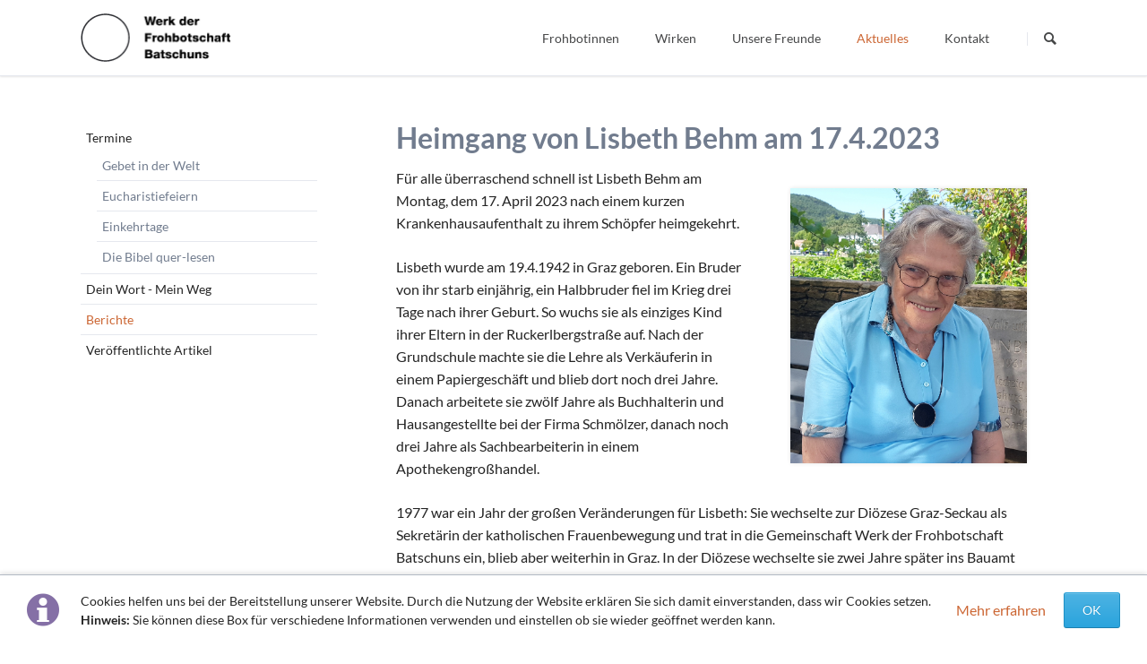

--- FILE ---
content_type: text/html; charset=utf-8
request_url: https://www.frohbotinnen.at/bericht-detail/heimgang-von-lisbeth-behm-am-17-4-2023.html
body_size: 26384
content:
<!DOCTYPE html>
<html lang="de">
<head>

      <meta charset="utf-8">
    <title>Heimgang von Lisbeth Behm am 17.4.2023 - Frohbotinnen</title>
    <base href="https://www.frohbotinnen.at/">

          <meta name="robots" content="index,follow">
      <meta name="description" content="Für alle überraschend schnell ist Lisbeth Behm am Montag, dem 17. April 2023 nach einem kurzen Krankenhausaufenthalt zu ihrem Schöpfer heimgekehrt.">
      <meta name="generator" content="Contao Open Source CMS">
    
    <meta name="viewport" content="width=device-width,initial-scale=1.0,shrink-to-fit=no">
        <link rel="stylesheet" href="assets/css/colorbox.min.css,tablesorter.min.css,mediabox-black.min.css,norm...-7140188b.css">        <script src="assets/js/jquery.min.js,mootools.min.js,modernizr-2.6.2.min.js-079d02c9.js"></script>
<script>
  (function(i,s,o,g,r,a,m){i['GoogleAnalyticsObject']=r;i[r]=i[r]||function(){(i[r].q=i[r].q||[]).push(arguments)},i[r].l=1*new Date();a=s.createElement(o),m=s.getElementsByTagName(o)[0];a.async=1;a.src=g;m.parentNode.insertBefore(a,m)})(window,document,'script','https://www.google-analytics.com/analytics.js','ga');
  ga('create', 'UA-90649056-1', 'auto');
      ga('set', 'anonymizeIp', true);
    ga('send', 'pageview');
</script>

  
</head>
<body id="top" itemscope itemtype="http://schema.org/WebPage">

  
	
	<div class="page">

					<header class="page-header">
				<!-- indexer::stop -->
<div class="fixed-note ce_rsce_tao_fixed_note" data-icon="&#x2139;">

	<div class="fixed-note-column">
		<p>Cookies helfen uns bei der Bereitstellung unserer Website. Durch die Nutzung der Website erklären Sie sich damit einverstanden, dass wir Cookies setzen. <strong>Hinweis:</strong> Sie können diese Box für verschiedene Informationen verwenden und einstellen ob sie wieder geöffnet werden kann.</p>	</div>
			<div class="fixed-note-column">
			<a href="http://www.aboutcookies.org/Default.aspx?page&#61;1" class="fixed-note-link" target="_blank">
				Mehr erfahren			</a>
		</div>
		<div class="fixed-note-column">
		<button class="fixed-note-button">OK</button>
	</div>

</div>

	<a class="fixed-note-closed" href="bericht-detail/heimgang-von-lisbeth-behm-am-17-4-2023.html#"><span>Info</span></a>
<!-- indexer::continue -->

<script>
(function() {

	var getCookie = function() {
		var data;
		if (
			!window.localStorage
			|| !window.JSON
			|| !(data = localStorage["fixed-note-121"])
			|| !(data = JSON.parse(data))
		) {
			return;
		}
		if (data.expires < Date.now()) {
			removeCookie();
			return null;
		}
		return data.value || null;
	};

	var setCookie = function() {
		if (!window.localStorage || !window.JSON) {
			return;
		}
		localStorage["fixed-note-121"] = JSON.stringify({
			value: "1481099460",
			expires: Date.now() + 2592000000,
		});
	};

	var removeCookie = function() {
		delete localStorage["fixed-note-121"];
	};

	var resize = function() {
		var style = window.getComputedStyle(note);
		if (style.position === 'fixed' && style.display !== 'none') {
			document.documentElement.style.paddingBottom = note.offsetHeight + 'px';
		}
		else {
			document.documentElement.style.paddingBottom = '';
		}
	};

	var close = function() {
		note.style.display = 'none';
					noteClosed.style.display = '';
				resize();
	};

	var open = function() {
		note.style.display = '';
					noteClosed.style.display = 'none';
				resize();
	};

	var note = document.querySelectorAll('.fixed-note');
	note = note[note.length - 1];
	var button = note.querySelector('.fixed-note-button');

			var noteClosed = document.querySelectorAll('.fixed-note-closed');
		noteClosed = noteClosed[noteClosed.length - 1];

		noteClosed.addEventListener('click', function(event) {
			open();
			removeCookie();
			event.preventDefault();
		});
	
	button.addEventListener('click', function() {
		close();
		setCookie();
	});

	if (getCookie() === "1481099460") {
		close();
	}
	else {
		open();
	}

	window.addEventListener('resize', resize);

			document.body.insertBefore(noteClosed, document.body.firstChild);
		document.body.insertBefore(note, document.body.firstChild);

})();
</script>

<div class="header-navigation">
	<div class="header-navigation-inner">
<!-- indexer::stop -->
<h1 class="ce_rsce_tao_logo logo">
	<a href="">
								

<img src="files/Frohbotinnen/Elemente/Logo.png" width="170" height="55" alt="Frohbotinnen" itemprop="image">

			</a>
</h1>
<!-- indexer::continue -->

<!-- indexer::stop -->
<nav class="mod_rocksolid_mega_menu main-navigation block" id="main-navigation" itemscope itemtype="http://schema.org/SiteNavigationElement">

  
  <a href="bericht-detail/heimgang-von-lisbeth-behm-am-17-4-2023.html#skipNavigation78" class="invisible">Navigation überspringen</a>

  <ul class="level_1">

	
				
		<li class="submenu first">

							<a href="frohbotinnen-97.html" title="Frohbotinnen" class="submenu first" aria-haspopup="true" itemprop="url"><span itemprop="name">Frohbotinnen</span>
			
			
							</a>
			
			<ul class="level_2">

	
				
		<li class="first">

							<a href="spiritualitaet.html" title="Spiritualität" class="first" itemprop="url"><span itemprop="name">Spiritualität</span>
			
			
							</a>
			
			
		</li>

	
				
		<li class="">

							<a href="geschichte.html" title="Geschichte" class="" itemprop="url"><span itemprop="name">Geschichte</span>
			
			
							</a>
			
			
		</li>

	
				
		<li class="">

							<a href="wir-frohbotinnen.html" title="Wir Frohbotinnen" class="" itemprop="url"><span itemprop="name">Wir Frohbotinnen</span>
			
			
							</a>
			
			
		</li>

	
				
		<li class="last">

							<a href="frohbotin-werden.html" title="Frohbotin werden" class="last" itemprop="url"><span itemprop="name">Frohbotin werden</span>
			
			
							</a>
			
			
		</li>

	
</ul>

		</li>

	
				
		<li class="submenu">

							<a href="wirken.html" title="Wirken" class="submenu" aria-haspopup="true" itemprop="url"><span itemprop="name">Wirken</span>
			
			
							</a>
			
			<ul class="level_2">

	
				
		<li class="first">

							<a href="bibel.html" title="Bibel" class="first" itemprop="url"><span itemprop="name">Bibel</span>
			
			
							</a>
			
			
		</li>

	
				
		<li class="">

							<a href="bildung.html" title="Bildung" class="" itemprop="url"><span itemprop="name">Bildung</span>
			
			
							</a>
			
			
		</li>

	
				
		<li class="">

							<a href="fond-sauerteig.html" title="Fonds Sauerteig" class="" itemprop="url"><span itemprop="name">Fonds Sauerteig</span>
			
			
							</a>
			
			
		</li>

	
				
		<li class="">

							<a href="soziales-gastfreundschaft.html" title="Soziales" class="" itemprop="url"><span itemprop="name">Soziales</span>
			
			
							</a>
			
			
		</li>

	
				
		<li class="">

							<a href="gastfreundschaft.html" title="Gastfreundschaft" class="" itemprop="url"><span itemprop="name">Gastfreundschaft</span>
			
			
							</a>
			
			
		</li>

	
				
		<li class="last">

							<a href="interkulturell-interreligioes.html" title="Interkulturell/Interreligiös" class="last" itemprop="url"><span itemprop="name">Interkulturell/Interreligiös</span>
			
			
							</a>
			
			
		</li>

	
</ul>

		</li>

	
				
		<li class="">

							<a href="freundeskreis.html" title="Unsere Freunde" class="" itemprop="url"><span itemprop="name">Unsere Freunde</span>
			
			
							</a>
			
			
		</li>

	
				
		<li class="submenu trail">

							<a href="aktuelles.html" title="Aktuelles" class="submenu trail" aria-haspopup="true" itemprop="url"><span itemprop="name">Aktuelles</span>
			
			
							</a>
			
			<ul class="level_2">

	
				
		<li class="first">

							<a href="termine.html" title="Termine" class="first" itemprop="url"><span itemprop="name">Termine</span>
			
			
							</a>
			
			
		</li>

	
				
		<li class="">

							<a href="dein-wort-mein-weg.html" title="Dein Wort - Mein Weg" class="" itemprop="url"><span itemprop="name">Dein Wort - Mein Weg</span>
			
			
							</a>
			
			
		</li>

	
				
		<li class="trail">

							<a href="berichte.html" title="Berichte" class="trail" itemprop="url"><span itemprop="name">Berichte</span>
			
			
							</a>
			
			
		</li>

	
				
		<li class="last">

							<a href="veroeffentlichte-artikel.html" title="Veröffentlichte Artikel" class="last" itemprop="url"><span itemprop="name">Veröffentlichte Artikel</span>
			
			
							</a>
			
			
		</li>

	
</ul>

		</li>

	
				
		<li class="last">

							<a href="kontakt.html" title="Kontakt" class="last" itemprop="url"><span itemprop="name">Kontakt</span>
			
			
							</a>
			
			
		</li>

	
</ul>

  <span id="skipNavigation78" class="invisible"></span>

</nav>
<!-- indexer::continue -->

<!-- indexer::stop -->
<form action="search.html" method="get" class="ce_rsce_tao_nav_search main-navigation-search">
	<input type="search" name="keywords" placeholder="Suchen" />
	<button type="submit">Suchen</button>
</form>
<!-- indexer::continue -->

</div>
</div>
<div class="main-navigation-mobile">
<!-- indexer::stop -->
<form action="search.html" method="get" class="ce_rsce_tao_nav_search main-navigation-mobile-search">
	<input type="search" name="keywords" placeholder="Suchen" />
	<button type="submit">Suchen</button>
</form>
<!-- indexer::continue -->

<!-- indexer::stop -->
<nav class="mod_navigation block" itemscope itemtype="http://schema.org/SiteNavigationElement">

  
  <a href="bericht-detail/heimgang-von-lisbeth-behm-am-17-4-2023.html#skipNavigation11" class="invisible">Navigation überspringen</a>

  
<ul class="level_1">
            <li class="submenu first"><a href="frohbotinnen-97.html" title="Frohbotinnen" class="submenu first" aria-haspopup="true" itemprop="url"><span itemprop="name">Frohbotinnen</span></a>
<ul class="level_2">
            <li class="first"><a href="spiritualitaet.html" title="Spiritualität" class="first" itemprop="url"><span itemprop="name">Spiritualität</span></a></li>
                <li><a href="geschichte.html" title="Geschichte" itemprop="url"><span itemprop="name">Geschichte</span></a></li>
                <li><a href="wir-frohbotinnen.html" title="Wir Frohbotinnen" itemprop="url"><span itemprop="name">Wir Frohbotinnen</span></a></li>
                <li class="last"><a href="frohbotin-werden.html" title="Frohbotin werden" class="last" itemprop="url"><span itemprop="name">Frohbotin werden</span></a></li>
      </ul>
</li>
                <li class="submenu"><a href="wirken.html" title="Wirken" class="submenu" aria-haspopup="true" itemprop="url"><span itemprop="name">Wirken</span></a>
<ul class="level_2">
            <li class="first"><a href="bibel.html" title="Bibel" class="first" itemprop="url"><span itemprop="name">Bibel</span></a></li>
                <li><a href="bildung.html" title="Bildung" itemprop="url"><span itemprop="name">Bildung</span></a></li>
                <li><a href="fond-sauerteig.html" title="Fonds Sauerteig" itemprop="url"><span itemprop="name">Fonds Sauerteig</span></a></li>
                <li><a href="soziales-gastfreundschaft.html" title="Soziales" itemprop="url"><span itemprop="name">Soziales</span></a></li>
                <li class="submenu"><a href="gastfreundschaft.html" title="Gastfreundschaft" class="submenu" aria-haspopup="true" itemprop="url"><span itemprop="name">Gastfreundschaft</span></a>
<ul class="level_3">
            <li class="first"><a href="haus-der-gemeinschaft.html" title="Versuch" class="first" itemprop="url"><span itemprop="name">Das Haus der Gemeinschaft</span></a></li>
                <li class="last"><a href="diequelle-komm.html" title="dieQuelle.komm" class="last" itemprop="url"><span itemprop="name">dieQuelle.komm</span></a></li>
      </ul>
</li>
                <li class="last"><a href="interkulturell-interreligioes.html" title="Interkulturell/Interreligiös" class="last" itemprop="url"><span itemprop="name">Interkulturell/Interreligiös</span></a></li>
      </ul>
</li>
                <li><a href="freundeskreis.html" title="Unsere Freunde" itemprop="url"><span itemprop="name">Unsere Freunde</span></a></li>
                <li class="submenu trail"><a href="aktuelles.html" title="Aktuelles" class="submenu trail" aria-haspopup="true" itemprop="url"><span itemprop="name">Aktuelles</span></a>
<ul class="level_2">
            <li class="submenu first"><a href="termine.html" title="Termine" class="submenu first" aria-haspopup="true" itemprop="url"><span itemprop="name">Termine</span></a>
<ul class="level_3">
            <li class="first"><a href="evensong.html" title="Gebet in der Welt" class="first" itemprop="url"><span itemprop="name">Gebet in der Welt</span></a></li>
                <li><a href="eucharistiefeiern.html" title="Eucharistiefeiern" itemprop="url"><span itemprop="name">Eucharistiefeiern</span></a></li>
                <li><a href="einkehrtage.html" title="Einkehrtage" itemprop="url"><span itemprop="name">Einkehrtage</span></a></li>
                <li class="last"><a href="bibelgespraeche.html" title="Die Bibel quer-lesen" class="last" itemprop="url"><span itemprop="name">Die Bibel quer-lesen</span></a></li>
      </ul>
</li>
                <li><a href="dein-wort-mein-weg.html" title="Dein Wort - Mein Weg" itemprop="url"><span itemprop="name">Dein Wort - Mein Weg</span></a></li>
                <li class="trail"><a href="berichte.html" title="Berichte" class="trail" itemprop="url"><span itemprop="name">Berichte</span></a></li>
                <li class="last"><a href="veroeffentlichte-artikel.html" title="Veröffentlichte Artikel" class="last" itemprop="url"><span itemprop="name">Veröffentlichte Artikel</span></a></li>
      </ul>
</li>
                <li class="last"><a href="kontakt.html" title="Kontakt" class="last" itemprop="url"><span itemprop="name">Kontakt</span></a></li>
      </ul>

  <span id="skipNavigation11" class="invisible"></span>

</nav>
<!-- indexer::continue -->
<ul class="icon-links ce_rsce_tao_icon_links main-navigation-mobile-icons">
			<li>
			<a href="&#35;" data-icon="&#xe132;" style="color: #55acee;">
				<span class="icon-links-label">Twitter</span>
			</a>
		</li>
			<li>
			<a href="&#35;" data-icon="&#xe0b6;" style="color: #0077b5;">
				<span class="icon-links-label">LinkedIn</span>
			</a>
		</li>
			<li>
			<a href="&#35;" data-icon="&#xe098;" style="color: #cc3d2d;">
				<span class="icon-links-label">Google+</span>
			</a>
		</li>
			<li>
			<a href="&#35;" data-icon="&#xe076;" style="color: #3b5998;">
				<span class="icon-links-label">Facebook</span>
			</a>
		</li>
			<li>
			<a href="&#35;" data-icon="&#xe0ff;" style="color: #ff9900;">
				<span class="icon-links-label">RSS-Feed</span>
			</a>
		</li>
	</ul>

</div>			</header>
		
		
<div class="custom">
      
<div id="Tagline">
  <div class="inside">
    </div>
</div>


  <div class="mod_article first last block" id="article-526">
    
          
<div class="centered-wrapper ce_rsce_tao_centered_wrapper_start first " style=" ">

	
	<div class="centered-wrapper-inner">
</div>
</div>
    
      </div>


</div>
</div>  </div>
</div>
  </div>

		<div class="content-wrapper">

			<main role="main" class="main-content">

				

  <div class="mod_article first last block" id="article-204">
    
          
<div class="mod_newsreader block">

        
  
  
<div class="layout_full block" itemscope itemtype="http://schema.org/Article">

  <h1 itemprop="name">Heimgang von Lisbeth Behm am 17.4.2023</h1>

  
  
      
<div class="ce_text block">

        
  
  
      
<figure class="image_container float_right">
      <a href="files/Frohbotinnen/Bilder/Berichte/Berichte%202023/20200806_Foto%20Lisbeth%20Schnitt.jpg" data-lightbox="57da70">
  
  

<img src="files/Frohbotinnen/Bilder/Berichte/Berichte%202023/20200806_Foto%20Lisbeth%20Schnitt.jpg" width="1538" height="1790" alt="" itemprop="image">


      </a>
  
  </figure>
  
      <div id="Seiteninhalte">
<div id="Seiteninhalt1">
<div id="Seiteninhalte"><form id="formular" action="" method="post" name="formular">
<div id="Seiteninhalt1">
<p>Für alle überraschend schnell ist Lisbeth Behm am Montag, dem 17. April 2023 nach einem kurzen Krankenhausaufenthalt zu ihrem Schöpfer heimgekehrt.</p>
<p>Lisbeth wurde am 19.4.1942 in Graz geboren. Ein Bruder von ihr starb einjährig, ein Halbbruder fiel im Krieg drei Tage nach ihrer Geburt. So wuchs sie als einziges Kind ihrer Eltern in der Ruckerlbergstraße auf. Nach der Grundschule machte sie die Lehre als Verkäuferin in einem Papiergeschäft und blieb dort noch drei Jahre. Danach arbeitete sie zwölf Jahre als Buchhalterin und Hausangestellte bei der Firma Schmölzer, danach noch drei Jahre als Sachbearbeiterin in einem Apothekengroßhandel.</p>
<p>1977 war ein Jahr der großen Veränderungen für Lisbeth: Sie wechselte zur Diözese Graz-Seckau als Sekretärin der katholischen Frauenbewegung und trat in die Gemeinschaft Werk der Frohbotschaft Batschuns ein, blieb aber weiterhin in Graz. In der Diözese wechselte sie zwei Jahre später ins Bauamt und 1985 ins Bischofssekretariat zu Bischof Weber. Als Sekretärin war sie dann bis zu seiner Emeritierung 2001 mit großer Umsicht und Diskretion tätig.</p>
<p>In ihrer Pension stand Lisbeth Bischof Johann Weber als Privatsekretärin und im Haushalt zur Verfügung – nun aber mit mehr Freiraum für andere Interessen. So machte sie eine Ausbildung zur Telefonseelsorgerin und arbeitet dort ehrenamtlich so lange es ihre Gesundheit zuließ mit.</p>
<p>Zeit war nun auch für ihre Hobbys handarbeiten, stricken, basteln, fotografieren und ihre Orchideen. Für Lisbeth gehörte es wie selbstverständlich dazu, dass sie ihre Kunstwerke – ob Fotokalender oder Engel in jeglicher Form - großzügig anderen verschenkte und so Freude bereitete.</p>
<p>Lisbeth hat an ihrer Dienststelle Verschwiegenheit gelernt – was für einige um sie manchmal schwierig war und als Verschlossenheit gedeutet wurde. Im Zweiergespräch mit ihr oder durch Erzählungen anderer erfuhr man dann, wie sehr sie ihren Blick auf die Kleinen, die Unbeachteten, die in Notsituationen gerichtet hat, diese wahrnimmt und in ihrer sehr bescheidenen und unauffälligen Art unterstützt wo sie kann. Sie hatte stets ein offenes Ohr für diese Menschen.</p>
<p>Diese Eigenschaft hat sie sich durch alle mühsamen Stationen ihres Lebens bewahrt. Die letzten sieben Jahre wohnte sie in Seniorenheimen, da ihre körperlichen Gebrechen dies erforderten. Geistig hell wach schaute sie, wie sie ihren Mitbewohner:innen da und dort Gutes tun konnte.</p>
<p>Nach Jahren mit Schmerzen, die kaum in den Griff zu bekommen waren, wurde sie für alle überraschend schnell von ihrer irdischen Mühsal erlöst. Wir danken Lisbeth für ihr Sein als Frohbotin, als die sie meist im Verborgenen gewirkt hat und wünschen ihr, dass sie nun leicht wie ein Schmetterling die Freude bei Gott erfährt.</p>
<p><a href="files/Frohbotinnen/Bilder/Berichte/Berichte%202023/Lisbeth-Behm%20Parte.jpg" target="_blank" rel="noopener">Todesanzeige</a></p>
</div>
</form></div>
</div>
</div>  

</div>
  
  
</div>

  <!-- indexer::stop -->
  <p class="back"><a href="javascript:history.go(-1)" title="Zurück">Zurück</a></p>
  <!-- indexer::continue -->

  

</div>
    
      </div>


				
			</main>

							<aside class="sidebar">
					
<!-- indexer::stop -->
<nav class="mod_navigation sub-navigation block" id="frohbotinnen" itemscope itemtype="http://schema.org/SiteNavigationElement">

  
  <a href="bericht-detail/heimgang-von-lisbeth-behm-am-17-4-2023.html#skipNavigation16" class="invisible">Navigation überspringen</a>

  <ul class="level_1">

	
				
		<li class="submenu first">

							<a href="termine.html" title="Termine" class="submenu first" aria-haspopup="true" itemprop="url"><span itemprop="name">Termine</span>
			
			
							</a>
			
			<ul class="level_2">

	
				
		<li class="first">

							<a href="evensong.html" title="Gebet in der Welt" class="first" itemprop="url"><span itemprop="name">Gebet in der Welt</span>
			
			
							</a>
			
			
		</li>

	
				
		<li class="">

							<a href="eucharistiefeiern.html" title="Eucharistiefeiern" class="" itemprop="url"><span itemprop="name">Eucharistiefeiern</span>
			
			
							</a>
			
			
		</li>

	
				
		<li class="">

							<a href="einkehrtage.html" title="Einkehrtage" class="" itemprop="url"><span itemprop="name">Einkehrtage</span>
			
			
							</a>
			
			
		</li>

	
				
		<li class="last">

							<a href="bibelgespraeche.html" title="Die Bibel quer-lesen" class="last" itemprop="url"><span itemprop="name">Die Bibel quer-lesen</span>
			
			
							</a>
			
			
		</li>

	
</ul>

		</li>

	
				
		<li class="">

							<a href="dein-wort-mein-weg.html" title="Dein Wort - Mein Weg" class="" itemprop="url"><span itemprop="name">Dein Wort - Mein Weg</span>
			
			
							</a>
			
			
		</li>

	
				
		<li class="trail">

							<a href="berichte.html" title="Berichte" class="trail" itemprop="url"><span itemprop="name">Berichte</span>
			
			
							</a>
			
			
		</li>

	
				
		<li class="last">

							<a href="veroeffentlichte-artikel.html" title="Veröffentlichte Artikel" class="last" itemprop="url"><span itemprop="name">Veröffentlichte Artikel</span>
			
			
							</a>
			
			
		</li>

	
</ul>

  <span id="skipNavigation16" class="invisible"></span>

</nav>
<!-- indexer::continue -->
									</aside>
			
		</div>

		
					<footer class="page-footer">
				
<div class="centered-wrapper ce_rsce_tao_centered_wrapper_start  -border-top" style=" ">

	
	<div class="centered-wrapper-inner">

<!-- indexer::stop -->
<p class="footer-copyright ce_rsce_tao_footer_copyright">
	© Copyright 2026. Frohbotinnen. Alle Rechte vorbehalten.	</p>
<!-- indexer::continue -->

<!-- indexer::stop -->
<nav class="mod_customnav footer-links block" itemscope itemtype="http://schema.org/SiteNavigationElement">

  
  <a href="bericht-detail/heimgang-von-lisbeth-behm-am-17-4-2023.html#skipNavigation91" class="invisible">Navigation überspringen</a>

  
<ul class="level_1">
            <li class="first"><a href="veroeffentlichte-artikel.html" title="Veröffentlichte Artikel" class="first" itemprop="url"><span itemprop="name">Veröffentlichte Artikel</span></a></li>
                <li><a href="sitemap.html" title="Sitemap" itemprop="url"><span itemprop="name">Sitemap</span></a></li>
                <li class="last"><a href="impressum.html" title="Impressum" class="last" itemprop="url"><span itemprop="name">Impressum</span></a></li>
      </ul>

  <span id="skipNavigation91" class="invisible"></span>

</nav>
<!-- indexer::continue -->
</div>
</div>
			</footer>
		
	</div>

	

  
<script src="assets/jquery-ui/js/jquery-ui.min.js?v=1.13.2"></script>
<script>
  jQuery(function($) {
    $(document).accordion({
      // Put custom options here
      heightStyle: 'content',
      header: '.toggler',
      collapsible: true,
      create: function(event, ui) {
        ui.header.addClass('active');
        $('.toggler').attr('tabindex', 0);
      },
      activate: function(event, ui) {
        ui.newHeader.addClass('active');
        ui.oldHeader.removeClass('active');
        $('.toggler').attr('tabindex', 0);
      }
    });
  });
</script>

<script src="assets/colorbox/js/colorbox.min.js?v=1.6.6"></script>
<script>
  jQuery(function($) {
    $('a[data-lightbox]').map(function() {
      $(this).colorbox({
        // Put custom options here
        loop: false,
        rel: $(this).attr('data-lightbox'),
        maxWidth: '95%',
        maxHeight: '95%'
      });
    });
  });
</script>

<script src="assets/tablesorter/js/tablesorter.min.js?v=2.31.3"></script>
<script>
  jQuery(function($) {
    $('.ce_table .sortable').each(function(i, table) {
      var attr = $(table).attr('data-sort-default'),
          opts = {}, s;

      if (attr) {
        s = attr.split('|');
        opts = { sortList: [[s[0], s[1] == 'desc' | 0]] };
      }

      $(table).tablesorter(opts);
    });
  });
</script>

<script>
  window.addEvent('domready', function() {
    new Fx.Accordion($$('.toggler'), $$('.accordion'), {
      opacity: false,
      alwaysHide: true,
      onActive: function(tog, el) {
        tog.addClass('active');
        tog.setProperty('aria-expanded', 'true');
        el.setProperty('aria-hidden', 'false');
        return false;
      },
      onBackground: function(tog, el) {
        tog.removeClass('active');
        tog.setProperty('aria-expanded', 'false');
        el.setProperty('aria-hidden', 'true');
        return false;
      }
    });
    $$('.toggler').each(function(el) {
      el.setProperty('role', 'tab');
      el.setProperty('tabindex', 0);
      el.addEvents({
        'keypress': function(event) {
          if (event.code == 13 || event.code == 32) {
            this.fireEvent('click');
          }
        },
        'focus': function() {
          this.addClass('hover');
        },
        'blur': function() {
          this.removeClass('hover');
        },
        'mouseenter': function() {
          this.addClass('hover');
        },
        'mouseleave': function() {
          this.removeClass('hover');
        }
      });
    });
    $$('.ce_accordion').each(function(el) {
      el.setProperty('role', 'tablist');
    });
    $$('.accordion').each(function(el) {
      el.setProperty('role', 'tabpanel');
    });
  });
</script>

<script src="assets/mediabox/js/mediabox.min.js?v=1.5.5"></script>
<script>
  window.addEvent('domready', function() {
    var $ = document.id;
    $$('a[data-lightbox]').mediabox({
      // Put custom options here
      clickBlock: false
    }, function(el) {
      return [el.href, el.title, el.getAttribute('data-lightbox')];
    }, function(el) {
      var data = this.getAttribute('data-lightbox').split(' ');
      return (this == el) || (data[0] && el.getAttribute('data-lightbox').match(data[0]));
    });
    $('mbMedia').addEvent('swipe', function(e) {
      (e.direction == 'left') ? $('mbNextLink').fireEvent('click') : $('mbPrevLink').fireEvent('click');
    });
  });
</script>
<script type="application/ld+json">{"@context":{"contao":"https:\/\/schema.contao.org\/"},"@type":"contao:Page","contao:title":"Heimgang von Lisbeth Behm am 17.4.2023","contao:pageId":115,"contao:noSearch":false,"contao:protected":false,"contao:groups":[],"contao:fePreview":false}</script>
<script src="files/tao/js/script.js"></script>
</body>
</html>